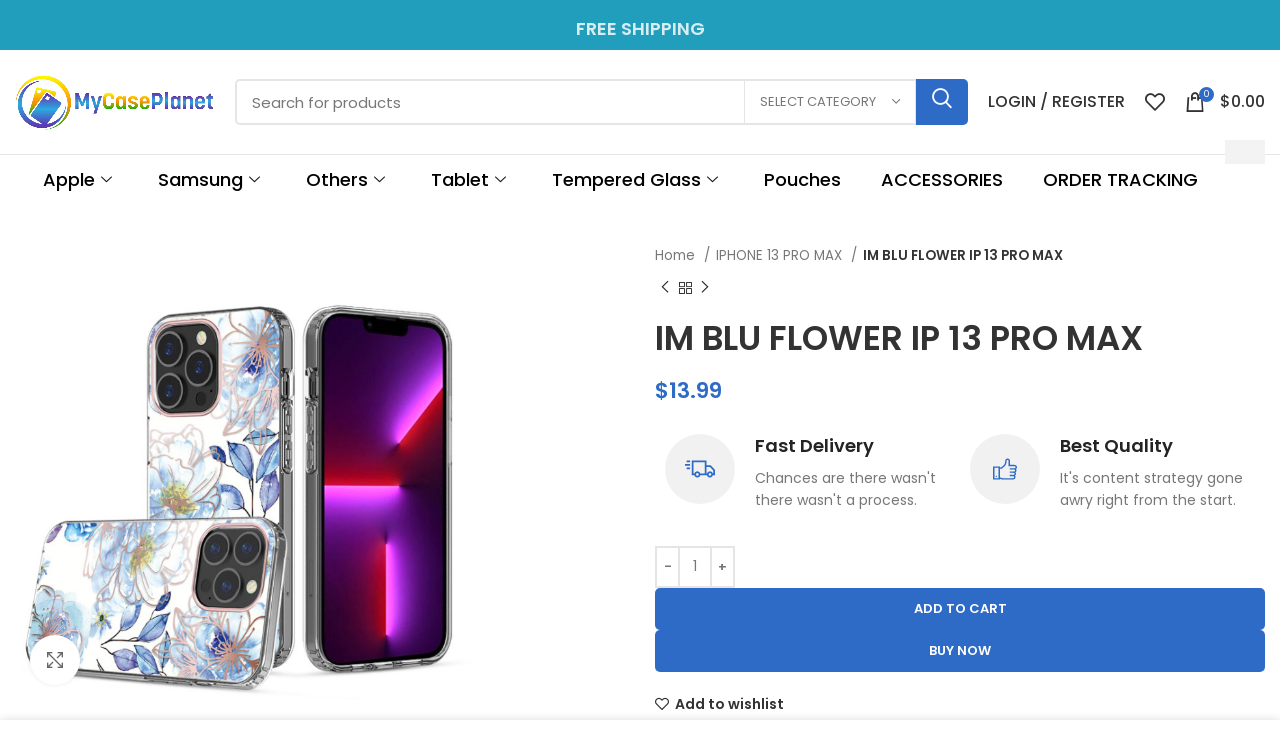

--- FILE ---
content_type: text/css
request_url: https://mycaseplanet.ca/wp-content/cache/autoptimize/css/autoptimize_single_d7b5ddae5a210b02269cb9bc89c11823.css?ver=1769050876
body_size: 1588
content:
.elementor-14019 .elementor-element.elementor-element-daaeb3:not(.elementor-motion-effects-element-type-background),.elementor-14019 .elementor-element.elementor-element-daaeb3>.elementor-motion-effects-container>.elementor-motion-effects-layer{background-color:#2e6bc6}.elementor-14019 .elementor-element.elementor-element-daaeb3>.elementor-container{max-width:1470px}.elementor-14019 .elementor-element.elementor-element-daaeb3{transition:background .3s,border .3s,border-radius .3s,box-shadow .3s;margin:5% 0 0;padding:2% 0}.elementor-14019 .elementor-element.elementor-element-daaeb3>.elementor-background-overlay{transition:background .3s,border-radius .3s,opacity .3s}.elementor-14019 .elementor-element.elementor-element-660afdf>.elementor-element-populated{padding:0}.elementor-14019 .elementor-element.elementor-element-50ac12bb{margin:0}.elementor-bc-flex-widget .elementor-14019 .elementor-element.elementor-element-54704914.elementor-column .elementor-widget-wrap{align-items:center}.elementor-14019 .elementor-element.elementor-element-54704914.elementor-column.elementor-element[data-element_type="column"]>.elementor-widget-wrap.elementor-element-populated{align-content:center;align-items:center}.elementor-14019 .elementor-element.elementor-element-2ce226f .elementor-heading-title{font-family:"Montserrat",Sans-serif;font-size:24px;font-weight:600;color:#fff}.elementor-bc-flex-widget .elementor-14019 .elementor-element.elementor-element-233f8f59.elementor-column .elementor-widget-wrap{align-items:center}.elementor-14019 .elementor-element.elementor-element-233f8f59.elementor-column.elementor-element[data-element_type="column"]>.elementor-widget-wrap.elementor-element-populated{align-content:center;align-items:center}.elementor-14019 .elementor-element.elementor-element-546aa0ca .elementor-button-content-wrapper{flex-direction:row-reverse}.elementor-14019 .elementor-element.elementor-element-546aa0ca .elementor-button span{gap:10px}.elementor-14019 .elementor-element.elementor-element-546aa0ca .elementor-field-group{padding-right:calc( 20px/2 );padding-left:calc( 20px/2 );margin-bottom:10px}.elementor-14019 .elementor-element.elementor-element-546aa0ca .elementor-form-fields-wrapper{margin-left:calc( -20px/2 );margin-right:calc( -20px/2 );margin-bottom:-10px}.elementor-14019 .elementor-element.elementor-element-546aa0ca .elementor-field-group.recaptcha_v3-bottomleft,.elementor-14019 .elementor-element.elementor-element-546aa0ca .elementor-field-group.recaptcha_v3-bottomright{margin-bottom:0}.elementor-14019 .elementor-element.elementor-element-546aa0ca .elementor-field-type-html{padding-bottom:0}.elementor-14019 .elementor-element.elementor-element-546aa0ca .elementor-field-group .elementor-field{color:#353535}.elementor-14019 .elementor-element.elementor-element-546aa0ca .elementor-field-group .elementor-field,.elementor-14019 .elementor-element.elementor-element-546aa0ca .elementor-field-subgroup label{font-family:"Montserrat",Sans-serif;font-size:16px;font-weight:300}.elementor-14019 .elementor-element.elementor-element-546aa0ca .elementor-field-group .elementor-field:not(.elementor-select-wrapper){background-color:#fff;border-color:#d8d8d8;border-radius:30px}.elementor-14019 .elementor-element.elementor-element-546aa0ca .elementor-field-group .elementor-select-wrapper select{background-color:#fff;border-color:#d8d8d8;border-radius:30px}.elementor-14019 .elementor-element.elementor-element-546aa0ca .elementor-field-group .elementor-select-wrapper:before{color:#d8d8d8}.elementor-14019 .elementor-element.elementor-element-546aa0ca .elementor-button{font-family:"Montserrat",Sans-serif;font-size:15px;font-weight:500;text-transform:capitalize;border-radius:30px;padding:0}.elementor-14019 .elementor-element.elementor-element-546aa0ca .e-form__buttons__wrapper__button-next{background-color:#fff;color:#000}.elementor-14019 .elementor-element.elementor-element-546aa0ca .elementor-button[type=submit]{background-color:#fff;color:#000}.elementor-14019 .elementor-element.elementor-element-546aa0ca .elementor-button[type=submit] svg *{fill:#000}.elementor-14019 .elementor-element.elementor-element-546aa0ca .e-form__buttons__wrapper__button-previous{color:#fff}.elementor-14019 .elementor-element.elementor-element-546aa0ca .e-form__buttons__wrapper__button-next:hover{background-color:#00dafc;color:#fff}.elementor-14019 .elementor-element.elementor-element-546aa0ca .elementor-button[type=submit]:hover{background-color:#00dafc;color:#fff}.elementor-14019 .elementor-element.elementor-element-546aa0ca .elementor-button[type=submit]:hover svg *{fill:#fff}.elementor-14019 .elementor-element.elementor-element-546aa0ca .e-form__buttons__wrapper__button-previous:hover{color:#fff}.elementor-14019 .elementor-element.elementor-element-546aa0ca{--e-form-steps-indicators-spacing:20px;--e-form-steps-indicator-padding:30px;--e-form-steps-indicator-inactive-secondary-color:#fff;--e-form-steps-indicator-active-secondary-color:#fff;--e-form-steps-indicator-completed-secondary-color:#fff;--e-form-steps-divider-width:1px;--e-form-steps-divider-gap:10px}.elementor-14019 .elementor-element.elementor-element-ba3c198>.elementor-container>.elementor-column>.elementor-widget-wrap{align-content:flex-start;align-items:flex-start}.elementor-14019 .elementor-element.elementor-element-ba3c198:not(.elementor-motion-effects-element-type-background),.elementor-14019 .elementor-element.elementor-element-ba3c198>.elementor-motion-effects-container>.elementor-motion-effects-layer{background-color:#fff}.elementor-14019 .elementor-element.elementor-element-ba3c198{border-style:solid;border-width:0 0 1px;border-color:rgba(255,255,255,.1);transition:background .3s,border .3s,border-radius .3s,box-shadow .3s;padding:25px 15px 0}.elementor-14019 .elementor-element.elementor-element-ba3c198>.elementor-background-overlay{transition:background .3s,border-radius .3s,opacity .3s}.elementor-14019 .elementor-element.elementor-element-c852c8d>.elementor-element-populated{margin:0 0 30px;--e-column-margin-right:0px;--e-column-margin-left:0px}.elementor-14019 .elementor-element.elementor-element-762cb33{text-align:start}.elementor-14019 .elementor-element.elementor-element-762cb33 img{width:70%}.elementor-14019 .elementor-element.elementor-element-7cdacfb .elementor-icon-box-wrapper{align-items:start;gap:26px}.elementor-14019 .elementor-element.elementor-element-7cdacfb .elementor-icon-box-title{margin-block-end:0px;color:#000}.elementor-14019 .elementor-element.elementor-element-7cdacfb.elementor-view-stacked .elementor-icon{background-color:#000}.elementor-14019 .elementor-element.elementor-element-7cdacfb.elementor-view-framed .elementor-icon,.elementor-14019 .elementor-element.elementor-element-7cdacfb.elementor-view-default .elementor-icon{fill:#000;color:#000;border-color:#000}.elementor-14019 .elementor-element.elementor-element-7cdacfb .elementor-icon-box-title,.elementor-14019 .elementor-element.elementor-element-7cdacfb .elementor-icon-box-title a{font-family:"Montserrat",Sans-serif;font-size:16px;font-weight:500}.elementor-14019 .elementor-element.elementor-element-7cdacfb .elementor-icon-box-description{font-family:"Montserrat",Sans-serif;font-size:22px;font-weight:600;color:#000}.elementor-14019 .elementor-element.elementor-element-374b235>.elementor-widget-container{margin:-4% 0 0 17%}.elementor-14019 .elementor-element.elementor-element-374b235{color:#000}.elementor-14019 .elementor-element.elementor-element-6c5953b4>.elementor-element-populated{margin:0 0 30px;--e-column-margin-right:0px;--e-column-margin-left:0px}.elementor-14019 .elementor-element.elementor-element-b5d8093 .elementor-heading-title{font-family:"Montserrat",Sans-serif;font-size:16px;font-weight:600;color:#000}.elementor-14019 .elementor-element.elementor-element-d534d99 .elementor-icon-list-items:not(.elementor-inline-items) .elementor-icon-list-item:not(:last-child){padding-block-end:calc(6px/2)}.elementor-14019 .elementor-element.elementor-element-d534d99 .elementor-icon-list-items:not(.elementor-inline-items) .elementor-icon-list-item:not(:first-child){margin-block-start:calc(6px/2)}.elementor-14019 .elementor-element.elementor-element-d534d99 .elementor-icon-list-items.elementor-inline-items .elementor-icon-list-item{margin-inline:calc(6px/2)}.elementor-14019 .elementor-element.elementor-element-d534d99 .elementor-icon-list-items.elementor-inline-items{margin-inline:calc(-6px/2)}.elementor-14019 .elementor-element.elementor-element-d534d99 .elementor-icon-list-items.elementor-inline-items .elementor-icon-list-item:after{inset-inline-end:calc(-6px/2)}.elementor-14019 .elementor-element.elementor-element-d534d99 .elementor-icon-list-icon i{transition:color .3s}.elementor-14019 .elementor-element.elementor-element-d534d99 .elementor-icon-list-icon svg{transition:fill .3s}.elementor-14019 .elementor-element.elementor-element-d534d99{--e-icon-list-icon-size:14px;--icon-vertical-offset:0px}.elementor-14019 .elementor-element.elementor-element-d534d99 .elementor-icon-list-item>.elementor-icon-list-text,.elementor-14019 .elementor-element.elementor-element-d534d99 .elementor-icon-list-item>a{font-family:"Montserrat",Sans-serif;font-size:16px;font-weight:400}.elementor-14019 .elementor-element.elementor-element-d534d99 .elementor-icon-list-text{color:#000;transition:color .3s}.elementor-bc-flex-widget .elementor-14019 .elementor-element.elementor-element-e0240af.elementor-column .elementor-widget-wrap{align-items:center}.elementor-14019 .elementor-element.elementor-element-e0240af.elementor-column.elementor-element[data-element_type="column"]>.elementor-widget-wrap.elementor-element-populated{align-content:center;align-items:center}.elementor-bc-flex-widget .elementor-14019 .elementor-element.elementor-element-a6bbc61.elementor-column .elementor-widget-wrap{align-items:center}.elementor-14019 .elementor-element.elementor-element-a6bbc61.elementor-column.elementor-element[data-element_type="column"]>.elementor-widget-wrap.elementor-element-populated{align-content:center;align-items:center}.elementor-14019 .elementor-element.elementor-element-34515ed{text-align:start}.elementor-14019 .elementor-element.elementor-element-5f03d8b>.elementor-element-populated{margin:0 0 30px;--e-column-margin-right:0px;--e-column-margin-left:0px}.elementor-14019 .elementor-element.elementor-element-8b08bd4 .elementor-heading-title{font-family:"Montserrat",Sans-serif;font-size:16px;font-weight:600;color:#000}.elementor-14019 .elementor-element.elementor-element-1d5e259 .elementor-icon-list-items:not(.elementor-inline-items) .elementor-icon-list-item:not(:last-child){padding-block-end:calc(6px/2)}.elementor-14019 .elementor-element.elementor-element-1d5e259 .elementor-icon-list-items:not(.elementor-inline-items) .elementor-icon-list-item:not(:first-child){margin-block-start:calc(6px/2)}.elementor-14019 .elementor-element.elementor-element-1d5e259 .elementor-icon-list-items.elementor-inline-items .elementor-icon-list-item{margin-inline:calc(6px/2)}.elementor-14019 .elementor-element.elementor-element-1d5e259 .elementor-icon-list-items.elementor-inline-items{margin-inline:calc(-6px/2)}.elementor-14019 .elementor-element.elementor-element-1d5e259 .elementor-icon-list-items.elementor-inline-items .elementor-icon-list-item:after{inset-inline-end:calc(-6px/2)}.elementor-14019 .elementor-element.elementor-element-1d5e259 .elementor-icon-list-icon i{transition:color .3s}.elementor-14019 .elementor-element.elementor-element-1d5e259 .elementor-icon-list-icon svg{transition:fill .3s}.elementor-14019 .elementor-element.elementor-element-1d5e259{--e-icon-list-icon-size:14px;--icon-vertical-offset:0px}.elementor-14019 .elementor-element.elementor-element-1d5e259 .elementor-icon-list-item>.elementor-icon-list-text,.elementor-14019 .elementor-element.elementor-element-1d5e259 .elementor-icon-list-item>a{font-family:"Montserrat",Sans-serif;font-size:16px;font-weight:400}.elementor-14019 .elementor-element.elementor-element-1d5e259 .elementor-icon-list-text{color:#000;transition:color .3s}.elementor-14019 .elementor-element.elementor-element-6dcaecd>.elementor-element-populated{margin:0 0 30px;--e-column-margin-right:0px;--e-column-margin-left:0px}.elementor-14019 .elementor-element.elementor-element-a5fb57a .elementor-heading-title{font-family:"Montserrat",Sans-serif;font-size:16px;font-weight:600;color:#000}.elementor-14019 .elementor-element.elementor-element-3b982fe .elementor-icon-list-items:not(.elementor-inline-items) .elementor-icon-list-item:not(:last-child){padding-block-end:calc(6px/2)}.elementor-14019 .elementor-element.elementor-element-3b982fe .elementor-icon-list-items:not(.elementor-inline-items) .elementor-icon-list-item:not(:first-child){margin-block-start:calc(6px/2)}.elementor-14019 .elementor-element.elementor-element-3b982fe .elementor-icon-list-items.elementor-inline-items .elementor-icon-list-item{margin-inline:calc(6px/2)}.elementor-14019 .elementor-element.elementor-element-3b982fe .elementor-icon-list-items.elementor-inline-items{margin-inline:calc(-6px/2)}.elementor-14019 .elementor-element.elementor-element-3b982fe .elementor-icon-list-items.elementor-inline-items .elementor-icon-list-item:after{inset-inline-end:calc(-6px/2)}.elementor-14019 .elementor-element.elementor-element-3b982fe .elementor-icon-list-icon i{transition:color .3s}.elementor-14019 .elementor-element.elementor-element-3b982fe .elementor-icon-list-icon svg{transition:fill .3s}.elementor-14019 .elementor-element.elementor-element-3b982fe{--e-icon-list-icon-size:14px;--icon-vertical-offset:0px}.elementor-14019 .elementor-element.elementor-element-3b982fe .elementor-icon-list-item>.elementor-icon-list-text,.elementor-14019 .elementor-element.elementor-element-3b982fe .elementor-icon-list-item>a{font-family:"Montserrat",Sans-serif;font-size:16px;font-weight:400}.elementor-14019 .elementor-element.elementor-element-3b982fe .elementor-icon-list-text{color:#000;transition:color .3s}.elementor-14019 .elementor-element.elementor-element-6972af7>.elementor-container{max-width:1546px}.elementor-14019 .elementor-element.elementor-element-6972af7{border-style:solid;border-width:1px 0 0;border-color:#d2d2d2;transition:background .3s,border .3s,border-radius .3s,box-shadow .3s}.elementor-14019 .elementor-element.elementor-element-6972af7>.elementor-background-overlay{transition:background .3s,border-radius .3s,opacity .3s}.elementor-bc-flex-widget .elementor-14019 .elementor-element.elementor-element-e3c7488.elementor-column .elementor-widget-wrap{align-items:center}.elementor-14019 .elementor-element.elementor-element-e3c7488.elementor-column.elementor-element[data-element_type="column"]>.elementor-widget-wrap.elementor-element-populated{align-content:center;align-items:center}.elementor-14019 .elementor-element.elementor-element-8c5d437>.elementor-widget-container{margin:0}.elementor-14019 .elementor-element.elementor-element-8c5d437{text-align:start;font-family:"Montserrat",Sans-serif;font-size:16px;font-weight:400;color:#000}.elementor-bc-flex-widget .elementor-14019 .elementor-element.elementor-element-fddaf4c.elementor-column .elementor-widget-wrap{align-items:center}.elementor-14019 .elementor-element.elementor-element-fddaf4c.elementor-column.elementor-element[data-element_type="column"]>.elementor-widget-wrap.elementor-element-populated{align-content:center;align-items:center}.elementor-14019 .elementor-element.elementor-element-5947352{text-align:start}.elementor-14019 .elementor-element.elementor-element-5947352 img{width:100%}.elementor-14019 .elementor-element.elementor-element-3788294{text-align:start}.elementor-14019 .elementor-element.elementor-element-3788294 img{width:100%}.elementor-bc-flex-widget .elementor-14019 .elementor-element.elementor-element-01852c6.elementor-column .elementor-widget-wrap{align-items:center}.elementor-14019 .elementor-element.elementor-element-01852c6.elementor-column.elementor-element[data-element_type="column"]>.elementor-widget-wrap.elementor-element-populated{align-content:center;align-items:center}.elementor-14019 .elementor-element.elementor-element-a83b57d{text-align:start}.elementor-14019 .elementor-element.elementor-element-a83b57d img{width:100%}.elementor-theme-builder-content-area{height:400px}.elementor-location-header:before,.elementor-location-footer:before{content:"";display:table;clear:both}@media(max-width:1024px){.elementor-14019 .elementor-element.elementor-element-daaeb3{margin:5% 0;padding:0 5%}.elementor-14019 .elementor-element.elementor-element-233f8f59>.elementor-element-populated{margin:4% 0;--e-column-margin-right:0%;--e-column-margin-left:0%;padding:0}.elementor-14019 .elementor-element.elementor-element-546aa0ca .elementor-field-group .elementor-field,.elementor-14019 .elementor-element.elementor-element-546aa0ca .elementor-field-subgroup label{font-size:14px}}@media(max-width:767px){.elementor-14019 .elementor-element.elementor-element-daaeb3{margin:15% 0;padding:7% 4% 10%}.elementor-14019 .elementor-element.elementor-element-2ce226f{text-align:center}.elementor-14019 .elementor-element.elementor-element-233f8f59>.elementor-element-populated{margin:10% 0 0;--e-column-margin-right:0%;--e-column-margin-left:0%}.elementor-14019 .elementor-element.elementor-element-ba3c198{padding:8%}.elementor-14019 .elementor-element.elementor-element-c852c8d{width:100%}.elementor-14019 .elementor-element.elementor-element-762cb33 img{width:59%}.elementor-14019 .elementor-element.elementor-element-6c5953b4{width:100%}.elementor-14019 .elementor-element.elementor-element-e1dbb59{text-align:start}.elementor-14019 .elementor-element.elementor-element-e1dbb59 img{width:68%}.elementor-14019 .elementor-element.elementor-element-e0240af{width:20%}.elementor-14019 .elementor-element.elementor-element-9932285{text-align:start}.elementor-14019 .elementor-element.elementor-element-9932285 img{width:100%}.elementor-14019 .elementor-element.elementor-element-a6bbc61{width:50%}.elementor-14019 .elementor-element.elementor-element-5f03d8b{width:100%}.elementor-14019 .elementor-element.elementor-element-6dcaecd{width:100%}.elementor-14019 .elementor-element.elementor-element-8c5d437>.elementor-widget-container{margin:0;padding:0}.elementor-14019 .elementor-element.elementor-element-8c5d437{text-align:center;font-size:14px}.elementor-14019 .elementor-element.elementor-element-fddaf4c>.elementor-element-populated{margin:10px 0 0;--e-column-margin-right:0px;--e-column-margin-left:0px;padding:0}.elementor-14019 .elementor-element.elementor-element-915e0c0{padding:6%}.elementor-14019 .elementor-element.elementor-element-581aace{width:100%}.elementor-14019 .elementor-element.elementor-element-5947352{text-align:start}.elementor-14019 .elementor-element.elementor-element-5947352 img{width:30%}.elementor-14019 .elementor-element.elementor-element-bd5a507{width:100%}.elementor-14019 .elementor-element.elementor-element-3788294{text-align:start}.elementor-14019 .elementor-element.elementor-element-3788294 img{width:44%}.elementor-14019 .elementor-element.elementor-element-01852c6{width:100%}.elementor-14019 .elementor-element.elementor-element-a83b57d{text-align:start}.elementor-14019 .elementor-element.elementor-element-a83b57d img{width:45%}}@media(min-width:768px){.elementor-14019 .elementor-element.elementor-element-54704914{width:35%}.elementor-14019 .elementor-element.elementor-element-233f8f59{width:65%}.elementor-14019 .elementor-element.elementor-element-c852c8d{width:33.599%}.elementor-14019 .elementor-element.elementor-element-6c5953b4{width:25.547%}.elementor-14019 .elementor-element.elementor-element-348529d{width:40.507%}.elementor-14019 .elementor-element.elementor-element-e0240af{width:18.093%}.elementor-14019 .elementor-element.elementor-element-a6bbc61{width:40.732%}.elementor-14019 .elementor-element.elementor-element-5f03d8b{width:27.491%}.elementor-14019 .elementor-element.elementor-element-6dcaecd{width:13.226%}.elementor-14019 .elementor-element.elementor-element-e3c7488{width:50.139%}.elementor-14019 .elementor-element.elementor-element-fddaf4c{width:49.861%}.elementor-14019 .elementor-element.elementor-element-581aace{width:21.915%}.elementor-14019 .elementor-element.elementor-element-bd5a507{width:28.085%}}@media(max-width:1024px) and (min-width:768px){.elementor-14019 .elementor-element.elementor-element-54704914{width:100%}.elementor-14019 .elementor-element.elementor-element-233f8f59{width:100%}.elementor-14019 .elementor-element.elementor-element-c852c8d{width:50%}.elementor-14019 .elementor-element.elementor-element-6c5953b4{width:50%}.elementor-14019 .elementor-element.elementor-element-5f03d8b{width:50%}.elementor-14019 .elementor-element.elementor-element-6dcaecd{width:50%}}

--- FILE ---
content_type: text/css
request_url: https://mycaseplanet.ca/wp-content/cache/autoptimize/css/autoptimize_single_f768509950c3486e0730149eda63f4a8.css?ver=1769050887
body_size: -108
content:
.elementor-13515 .elementor-element.elementor-element-557298f8 .info-box-title{font-size:18px}.elementor-13515 .elementor-element.elementor-element-5866bf6c .info-box-title{font-size:18px}

--- FILE ---
content_type: text/css
request_url: https://mycaseplanet.ca/wp-content/cache/autoptimize/css/autoptimize_single_2ceb30e1718ec6c42c623f410ae27883.css?ver=1769050877
body_size: 374
content:
.elementor-19256 .elementor-element.elementor-element-10bfb2d9:not(.elementor-motion-effects-element-type-background),.elementor-19256 .elementor-element.elementor-element-10bfb2d9>.elementor-motion-effects-container>.elementor-motion-effects-layer{background-color:#FFFFFF00}.elementor-19256 .elementor-element.elementor-element-10bfb2d9{border-style:solid;border-width:1px 0;border-color:#E3E0E000;transition:background .3s,border .3s,border-radius .3s,box-shadow .3s;margin:0;padding:0;z-index:0}.elementor-19256 .elementor-element.elementor-element-10bfb2d9>.elementor-background-overlay{transition:background .3s,border-radius .3s,opacity .3s}.elementor-19256 .elementor-element.elementor-element-36867a13{z-index:0}.elementor-19256 .elementor-element.elementor-element-36867a13 .elementskit-menu-container{height:80px;border-radius:0}.elementor-19256 .elementor-element.elementor-element-36867a13 .elementskit-navbar-nav>li>a{font-family:"Poppins",Sans-serif;font-size:18px;color:#000;padding:0 20px}.elementor-19256 .elementor-element.elementor-element-36867a13 .elementskit-navbar-nav>li>a:hover{color:#707070}.elementor-19256 .elementor-element.elementor-element-36867a13 .elementskit-navbar-nav>li>a:focus{color:#707070}.elementor-19256 .elementor-element.elementor-element-36867a13 .elementskit-navbar-nav>li>a:active{color:#707070}.elementor-19256 .elementor-element.elementor-element-36867a13 .elementskit-navbar-nav>li:hover>a{color:#707070}.elementor-19256 .elementor-element.elementor-element-36867a13 .elementskit-navbar-nav>li:hover>a .elementskit-submenu-indicator{color:#707070}.elementor-19256 .elementor-element.elementor-element-36867a13 .elementskit-navbar-nav>li>a:hover .elementskit-submenu-indicator{color:#707070}.elementor-19256 .elementor-element.elementor-element-36867a13 .elementskit-navbar-nav>li>a:focus .elementskit-submenu-indicator{color:#707070}.elementor-19256 .elementor-element.elementor-element-36867a13 .elementskit-navbar-nav>li>a:active .elementskit-submenu-indicator{color:#707070}.elementor-19256 .elementor-element.elementor-element-36867a13 .elementskit-navbar-nav>li.current-menu-item>a{color:#707070}.elementor-19256 .elementor-element.elementor-element-36867a13 .elementskit-navbar-nav>li.current-menu-ancestor>a{color:#707070}.elementor-19256 .elementor-element.elementor-element-36867a13 .elementskit-navbar-nav>li.current-menu-ancestor>a .elementskit-submenu-indicator{color:#707070}.elementor-19256 .elementor-element.elementor-element-36867a13 .elementskit-navbar-nav>li>a .elementskit-submenu-indicator{color:#101010;fill:#101010}.elementor-19256 .elementor-element.elementor-element-36867a13 .elementskit-navbar-nav>li>a .ekit-submenu-indicator-icon{color:#101010;fill:#101010}.elementor-19256 .elementor-element.elementor-element-36867a13 .elementskit-navbar-nav .elementskit-submenu-panel>li>a{padding:15px;color:#000}.elementor-19256 .elementor-element.elementor-element-36867a13 .elementskit-navbar-nav .elementskit-submenu-panel>li>a:hover{color:#707070}.elementor-19256 .elementor-element.elementor-element-36867a13 .elementskit-navbar-nav .elementskit-submenu-panel>li>a:focus{color:#707070}.elementor-19256 .elementor-element.elementor-element-36867a13 .elementskit-navbar-nav .elementskit-submenu-panel>li>a:active{color:#707070}.elementor-19256 .elementor-element.elementor-element-36867a13 .elementskit-navbar-nav .elementskit-submenu-panel>li:hover>a{color:#707070}.elementor-19256 .elementor-element.elementor-element-36867a13 .elementskit-navbar-nav .elementskit-submenu-panel>li.current-menu-item>a{color:#707070 !important}.elementor-19256 .elementor-element.elementor-element-36867a13 .elementskit-submenu-panel{padding:15px 0}.elementor-19256 .elementor-element.elementor-element-36867a13 .elementskit-navbar-nav .elementskit-submenu-panel{border-radius:0;min-width:220px}.elementor-19256 .elementor-element.elementor-element-36867a13 .elementskit-menu-hamburger{float:right;border-style:solid}.elementor-19256 .elementor-element.elementor-element-36867a13 .elementskit-menu-hamburger .elementskit-menu-hamburger-icon{background-color:rgba(0,0,0,.5)}.elementor-19256 .elementor-element.elementor-element-36867a13 .elementskit-menu-hamburger>.ekit-menu-icon{color:rgba(0,0,0,.5)}.elementor-19256 .elementor-element.elementor-element-36867a13 .elementskit-menu-hamburger:hover .elementskit-menu-hamburger-icon{background-color:rgba(0,0,0,.5)}.elementor-19256 .elementor-element.elementor-element-36867a13 .elementskit-menu-hamburger:hover>.ekit-menu-icon{color:rgba(0,0,0,.5)}.elementor-19256 .elementor-element.elementor-element-36867a13 .elementskit-menu-close{color:#33333300}.elementor-19256 .elementor-element.elementor-element-36867a13 .elementskit-menu-close:hover{color:rgba(0,0,0,.5)}@media(max-width:1024px){.elementor-19256 .elementor-element.elementor-element-36867a13 .elementskit-nav-identity-panel{padding:10px 0}.elementor-19256 .elementor-element.elementor-element-36867a13 .elementskit-menu-container{max-width:350px;border-radius:0}.elementor-19256 .elementor-element.elementor-element-36867a13 .elementskit-navbar-nav>li>a{color:#000;padding:10px 15px}.elementor-19256 .elementor-element.elementor-element-36867a13 .elementskit-navbar-nav .elementskit-submenu-panel>li>a{padding:15px}.elementor-19256 .elementor-element.elementor-element-36867a13 .elementskit-navbar-nav .elementskit-submenu-panel{border-radius:0}.elementor-19256 .elementor-element.elementor-element-36867a13 .elementskit-menu-hamburger{padding:8px;width:45px;border-radius:3px}.elementor-19256 .elementor-element.elementor-element-36867a13 .elementskit-menu-close{padding:8px;margin:12px;width:45px;border-radius:3px}.elementor-19256 .elementor-element.elementor-element-36867a13 .elementskit-nav-logo>img{max-width:160px;max-height:60px}.elementor-19256 .elementor-element.elementor-element-36867a13 .elementskit-nav-logo{margin:5px 0;padding:5px}}@media(max-width:767px){.elementor-19256 .elementor-element.elementor-element-36867a13 .elementskit-menu-hamburger{float:right;border-width:2px}.elementor-19256 .elementor-element.elementor-element-36867a13 .elementskit-nav-logo>img{max-width:115px;max-height:50px}}.elementor-sticky--effects{background:#ffffff!important}.elementor-sticky--effects .sticky-menu-items ul li a{transition:.5s all ease-in-out}.elementor-sticky--effects{transition:.5s all ease-in-out}

--- FILE ---
content_type: text/css
request_url: https://mycaseplanet.ca/wp-content/cache/autoptimize/css/autoptimize_single_9ff749a5adaa514d4dcf002cadb080df.css?ver=1769050877
body_size: 93
content:
.elementor-19261 .elementor-element.elementor-element-9d95257:not(.elementor-motion-effects-element-type-background),.elementor-19261 .elementor-element.elementor-element-9d95257>.elementor-motion-effects-container>.elementor-motion-effects-layer{background-color:#fff}.elementor-19261 .elementor-element.elementor-element-9d95257>.elementor-container{max-width:500px}.elementor-19261 .elementor-element.elementor-element-9d95257{transition:background .3s,border .3s,border-radius .3s,box-shadow .3s;margin:0;padding:1% 5%;z-index:100}.elementor-19261 .elementor-element.elementor-element-9d95257>.elementor-background-overlay{transition:background .3s,border-radius .3s,opacity .3s}.elementor-19261 .elementor-element.elementor-element-5e03893f .elementor-icon-list-items:not(.elementor-inline-items) .elementor-icon-list-item:not(:last-child){padding-block-end:calc(5px/2)}.elementor-19261 .elementor-element.elementor-element-5e03893f .elementor-icon-list-items:not(.elementor-inline-items) .elementor-icon-list-item:not(:first-child){margin-block-start:calc(5px/2)}.elementor-19261 .elementor-element.elementor-element-5e03893f .elementor-icon-list-items.elementor-inline-items .elementor-icon-list-item{margin-inline:calc(5px/2)}.elementor-19261 .elementor-element.elementor-element-5e03893f .elementor-icon-list-items.elementor-inline-items{margin-inline:calc(-5px/2)}.elementor-19261 .elementor-element.elementor-element-5e03893f .elementor-icon-list-items.elementor-inline-items .elementor-icon-list-item:after{inset-inline-end:calc(-5px/2)}.elementor-19261 .elementor-element.elementor-element-5e03893f .elementor-icon-list-icon i{transition:color .3s}.elementor-19261 .elementor-element.elementor-element-5e03893f .elementor-icon-list-icon svg{transition:fill .3s}.elementor-19261 .elementor-element.elementor-element-5e03893f{--e-icon-list-icon-size:14px;--icon-vertical-offset:0px}.elementor-19261 .elementor-element.elementor-element-5e03893f .elementor-icon-list-item>.elementor-icon-list-text,.elementor-19261 .elementor-element.elementor-element-5e03893f .elementor-icon-list-item>a{font-family:"Montserrat",Sans-serif}.elementor-19261 .elementor-element.elementor-element-5e03893f .elementor-icon-list-text{color:#000;transition:color .3s}.elementor-19261 .elementor-element.elementor-element-5e03893f .elementor-icon-list-item:hover .elementor-icon-list-text{color:#2e6bc6}.elementor-19261 .elementor-element.elementor-element-8896878>.elementor-widget-wrap>.elementor-widget:not(.elementor-widget__width-auto):not(.elementor-widget__width-initial):not(:last-child):not(.elementor-absolute){margin-block-end:300px}.elementor-19261 .elementor-element.elementor-element-e82bb86 .elementor-icon-list-items:not(.elementor-inline-items) .elementor-icon-list-item:not(:last-child){padding-block-end:calc(5px/2)}.elementor-19261 .elementor-element.elementor-element-e82bb86 .elementor-icon-list-items:not(.elementor-inline-items) .elementor-icon-list-item:not(:first-child){margin-block-start:calc(5px/2)}.elementor-19261 .elementor-element.elementor-element-e82bb86 .elementor-icon-list-items.elementor-inline-items .elementor-icon-list-item{margin-inline:calc(5px/2)}.elementor-19261 .elementor-element.elementor-element-e82bb86 .elementor-icon-list-items.elementor-inline-items{margin-inline:calc(-5px/2)}.elementor-19261 .elementor-element.elementor-element-e82bb86 .elementor-icon-list-items.elementor-inline-items .elementor-icon-list-item:after{inset-inline-end:calc(-5px/2)}.elementor-19261 .elementor-element.elementor-element-e82bb86 .elementor-icon-list-icon i{transition:color .3s}.elementor-19261 .elementor-element.elementor-element-e82bb86 .elementor-icon-list-icon svg{transition:fill .3s}.elementor-19261 .elementor-element.elementor-element-e82bb86{--e-icon-list-icon-size:14px;--icon-vertical-offset:0px}.elementor-19261 .elementor-element.elementor-element-e82bb86 .elementor-icon-list-item>.elementor-icon-list-text,.elementor-19261 .elementor-element.elementor-element-e82bb86 .elementor-icon-list-item>a{font-family:"Montserrat",Sans-serif}.elementor-19261 .elementor-element.elementor-element-e82bb86 .elementor-icon-list-text{color:#000;transition:color .3s}.elementor-19261 .elementor-element.elementor-element-e82bb86 .elementor-icon-list-item:hover .elementor-icon-list-text{color:#2e6bc6}

--- FILE ---
content_type: text/css
request_url: https://mycaseplanet.ca/wp-content/cache/autoptimize/css/autoptimize_single_38e4573d9384a80761be41019eded2f1.css?ver=1769050877
body_size: 361
content:
.elementor-19398 .elementor-element.elementor-element-6dfbe6df:not(.elementor-motion-effects-element-type-background),.elementor-19398 .elementor-element.elementor-element-6dfbe6df>.elementor-motion-effects-container>.elementor-motion-effects-layer{background-color:#fff}.elementor-19398 .elementor-element.elementor-element-6dfbe6df>.elementor-container{max-width:1449px}.elementor-19398 .elementor-element.elementor-element-6dfbe6df{transition:background .3s,border .3s,border-radius .3s,box-shadow .3s;margin:0;padding:1% 5%;z-index:100}.elementor-19398 .elementor-element.elementor-element-6dfbe6df>.elementor-background-overlay{transition:background .3s,border-radius .3s,opacity .3s}.elementor-19398 .elementor-element.elementor-element-fea5380 .elementor-heading-title{font-size:16px}.elementor-19398 .elementor-element.elementor-element-c9ac63e .elementor-icon-list-items:not(.elementor-inline-items) .elementor-icon-list-item:not(:last-child){padding-block-end:calc(5px/2)}.elementor-19398 .elementor-element.elementor-element-c9ac63e .elementor-icon-list-items:not(.elementor-inline-items) .elementor-icon-list-item:not(:first-child){margin-block-start:calc(5px/2)}.elementor-19398 .elementor-element.elementor-element-c9ac63e .elementor-icon-list-items.elementor-inline-items .elementor-icon-list-item{margin-inline:calc(5px/2)}.elementor-19398 .elementor-element.elementor-element-c9ac63e .elementor-icon-list-items.elementor-inline-items{margin-inline:calc(-5px/2)}.elementor-19398 .elementor-element.elementor-element-c9ac63e .elementor-icon-list-items.elementor-inline-items .elementor-icon-list-item:after{inset-inline-end:calc(-5px/2)}.elementor-19398 .elementor-element.elementor-element-c9ac63e .elementor-icon-list-icon i{transition:color .3s}.elementor-19398 .elementor-element.elementor-element-c9ac63e .elementor-icon-list-icon svg{transition:fill .3s}.elementor-19398 .elementor-element.elementor-element-c9ac63e{--e-icon-list-icon-size:14px;--icon-vertical-offset:0px}.elementor-19398 .elementor-element.elementor-element-c9ac63e .elementor-icon-list-item>.elementor-icon-list-text,.elementor-19398 .elementor-element.elementor-element-c9ac63e .elementor-icon-list-item>a{font-family:"Montserrat",Sans-serif}.elementor-19398 .elementor-element.elementor-element-c9ac63e .elementor-icon-list-text{color:#000;transition:color .3s}.elementor-19398 .elementor-element.elementor-element-c9ac63e .elementor-icon-list-item:hover .elementor-icon-list-text{color:#2e6bc6}.elementor-19398 .elementor-element.elementor-element-7f4b8e0 .elementor-heading-title{font-size:16px}.elementor-19398 .elementor-element.elementor-element-1adf51c>.elementor-widget-container{margin:-14px 0 0}.elementor-19398 .elementor-element.elementor-element-1adf51c .elementor-icon-list-items:not(.elementor-inline-items) .elementor-icon-list-item:not(:last-child){padding-block-end:calc(5px/2)}.elementor-19398 .elementor-element.elementor-element-1adf51c .elementor-icon-list-items:not(.elementor-inline-items) .elementor-icon-list-item:not(:first-child){margin-block-start:calc(5px/2)}.elementor-19398 .elementor-element.elementor-element-1adf51c .elementor-icon-list-items.elementor-inline-items .elementor-icon-list-item{margin-inline:calc(5px/2)}.elementor-19398 .elementor-element.elementor-element-1adf51c .elementor-icon-list-items.elementor-inline-items{margin-inline:calc(-5px/2)}.elementor-19398 .elementor-element.elementor-element-1adf51c .elementor-icon-list-items.elementor-inline-items .elementor-icon-list-item:after{inset-inline-end:calc(-5px/2)}.elementor-19398 .elementor-element.elementor-element-1adf51c .elementor-icon-list-icon i{transition:color .3s}.elementor-19398 .elementor-element.elementor-element-1adf51c .elementor-icon-list-icon svg{transition:fill .3s}.elementor-19398 .elementor-element.elementor-element-1adf51c{--e-icon-list-icon-size:14px;--icon-vertical-offset:0px}.elementor-19398 .elementor-element.elementor-element-1adf51c .elementor-icon-list-item>.elementor-icon-list-text,.elementor-19398 .elementor-element.elementor-element-1adf51c .elementor-icon-list-item>a{font-family:"Montserrat",Sans-serif}.elementor-19398 .elementor-element.elementor-element-1adf51c .elementor-icon-list-text{color:#000;transition:color .3s}.elementor-19398 .elementor-element.elementor-element-1adf51c .elementor-icon-list-item:hover .elementor-icon-list-text{color:#2e6bc6}.elementor-19398 .elementor-element.elementor-element-185219c .elementor-heading-title{font-size:16px}.elementor-19398 .elementor-element.elementor-element-8dd3005 .elementor-icon-list-items:not(.elementor-inline-items) .elementor-icon-list-item:not(:last-child){padding-block-end:calc(5px/2)}.elementor-19398 .elementor-element.elementor-element-8dd3005 .elementor-icon-list-items:not(.elementor-inline-items) .elementor-icon-list-item:not(:first-child){margin-block-start:calc(5px/2)}.elementor-19398 .elementor-element.elementor-element-8dd3005 .elementor-icon-list-items.elementor-inline-items .elementor-icon-list-item{margin-inline:calc(5px/2)}.elementor-19398 .elementor-element.elementor-element-8dd3005 .elementor-icon-list-items.elementor-inline-items{margin-inline:calc(-5px/2)}.elementor-19398 .elementor-element.elementor-element-8dd3005 .elementor-icon-list-items.elementor-inline-items .elementor-icon-list-item:after{inset-inline-end:calc(-5px/2)}.elementor-19398 .elementor-element.elementor-element-8dd3005 .elementor-icon-list-icon i{transition:color .3s}.elementor-19398 .elementor-element.elementor-element-8dd3005 .elementor-icon-list-icon svg{transition:fill .3s}.elementor-19398 .elementor-element.elementor-element-8dd3005{--e-icon-list-icon-size:14px;--icon-vertical-offset:0px}.elementor-19398 .elementor-element.elementor-element-8dd3005 .elementor-icon-list-item>.elementor-icon-list-text,.elementor-19398 .elementor-element.elementor-element-8dd3005 .elementor-icon-list-item>a{font-family:"Montserrat",Sans-serif}.elementor-19398 .elementor-element.elementor-element-8dd3005 .elementor-icon-list-text{color:#000;transition:color .3s}.elementor-19398 .elementor-element.elementor-element-8dd3005 .elementor-icon-list-item:hover .elementor-icon-list-text{color:#2e6bc6}.elementor-19398 .elementor-element.elementor-element-55c67ac5 .elementor-heading-title{font-size:16px}.elementor-19398 .elementor-element.elementor-element-331f6b88>.elementor-widget-container{margin:-14px 0 0}.elementor-19398 .elementor-element.elementor-element-331f6b88 .elementor-icon-list-items:not(.elementor-inline-items) .elementor-icon-list-item:not(:last-child){padding-block-end:calc(5px/2)}.elementor-19398 .elementor-element.elementor-element-331f6b88 .elementor-icon-list-items:not(.elementor-inline-items) .elementor-icon-list-item:not(:first-child){margin-block-start:calc(5px/2)}.elementor-19398 .elementor-element.elementor-element-331f6b88 .elementor-icon-list-items.elementor-inline-items .elementor-icon-list-item{margin-inline:calc(5px/2)}.elementor-19398 .elementor-element.elementor-element-331f6b88 .elementor-icon-list-items.elementor-inline-items{margin-inline:calc(-5px/2)}.elementor-19398 .elementor-element.elementor-element-331f6b88 .elementor-icon-list-items.elementor-inline-items .elementor-icon-list-item:after{inset-inline-end:calc(-5px/2)}.elementor-19398 .elementor-element.elementor-element-331f6b88 .elementor-icon-list-icon i{transition:color .3s}.elementor-19398 .elementor-element.elementor-element-331f6b88 .elementor-icon-list-icon svg{transition:fill .3s}.elementor-19398 .elementor-element.elementor-element-331f6b88{--e-icon-list-icon-size:14px;--icon-vertical-offset:0px}.elementor-19398 .elementor-element.elementor-element-331f6b88 .elementor-icon-list-item>.elementor-icon-list-text,.elementor-19398 .elementor-element.elementor-element-331f6b88 .elementor-icon-list-item>a{font-family:"Montserrat",Sans-serif}.elementor-19398 .elementor-element.elementor-element-331f6b88 .elementor-icon-list-text{color:#000;transition:color .3s}.elementor-19398 .elementor-element.elementor-element-331f6b88 .elementor-icon-list-item:hover .elementor-icon-list-text{color:#2e6bc6}.elementor-19398 .elementor-element.elementor-element-398258a .elementor-heading-title{font-size:16px}.elementor-19398 .elementor-element.elementor-element-637b8d2 .elementor-icon-list-items:not(.elementor-inline-items) .elementor-icon-list-item:not(:last-child){padding-block-end:calc(5px/2)}.elementor-19398 .elementor-element.elementor-element-637b8d2 .elementor-icon-list-items:not(.elementor-inline-items) .elementor-icon-list-item:not(:first-child){margin-block-start:calc(5px/2)}.elementor-19398 .elementor-element.elementor-element-637b8d2 .elementor-icon-list-items.elementor-inline-items .elementor-icon-list-item{margin-inline:calc(5px/2)}.elementor-19398 .elementor-element.elementor-element-637b8d2 .elementor-icon-list-items.elementor-inline-items{margin-inline:calc(-5px/2)}.elementor-19398 .elementor-element.elementor-element-637b8d2 .elementor-icon-list-items.elementor-inline-items .elementor-icon-list-item:after{inset-inline-end:calc(-5px/2)}.elementor-19398 .elementor-element.elementor-element-637b8d2 .elementor-icon-list-icon i{transition:color .3s}.elementor-19398 .elementor-element.elementor-element-637b8d2 .elementor-icon-list-icon svg{transition:fill .3s}.elementor-19398 .elementor-element.elementor-element-637b8d2{--e-icon-list-icon-size:14px;--icon-vertical-offset:0px}.elementor-19398 .elementor-element.elementor-element-637b8d2 .elementor-icon-list-item>.elementor-icon-list-text,.elementor-19398 .elementor-element.elementor-element-637b8d2 .elementor-icon-list-item>a{font-family:"Montserrat",Sans-serif}.elementor-19398 .elementor-element.elementor-element-637b8d2 .elementor-icon-list-text{color:#000;transition:color .3s}.elementor-19398 .elementor-element.elementor-element-637b8d2 .elementor-icon-list-item:hover .elementor-icon-list-text{color:#2e6bc6}.elementor-19398 .elementor-element.elementor-element-7a35151 .elementor-heading-title{font-size:16px}.elementor-19398 .elementor-element.elementor-element-d2ff830 .elementor-icon-list-items:not(.elementor-inline-items) .elementor-icon-list-item:not(:last-child){padding-block-end:calc(5px/2)}.elementor-19398 .elementor-element.elementor-element-d2ff830 .elementor-icon-list-items:not(.elementor-inline-items) .elementor-icon-list-item:not(:first-child){margin-block-start:calc(5px/2)}.elementor-19398 .elementor-element.elementor-element-d2ff830 .elementor-icon-list-items.elementor-inline-items .elementor-icon-list-item{margin-inline:calc(5px/2)}.elementor-19398 .elementor-element.elementor-element-d2ff830 .elementor-icon-list-items.elementor-inline-items{margin-inline:calc(-5px/2)}.elementor-19398 .elementor-element.elementor-element-d2ff830 .elementor-icon-list-items.elementor-inline-items .elementor-icon-list-item:after{inset-inline-end:calc(-5px/2)}.elementor-19398 .elementor-element.elementor-element-d2ff830 .elementor-icon-list-icon i{transition:color .3s}.elementor-19398 .elementor-element.elementor-element-d2ff830 .elementor-icon-list-icon svg{transition:fill .3s}.elementor-19398 .elementor-element.elementor-element-d2ff830{--e-icon-list-icon-size:14px;--icon-vertical-offset:0px}.elementor-19398 .elementor-element.elementor-element-d2ff830 .elementor-icon-list-item>.elementor-icon-list-text,.elementor-19398 .elementor-element.elementor-element-d2ff830 .elementor-icon-list-item>a{font-family:"Montserrat",Sans-serif}.elementor-19398 .elementor-element.elementor-element-d2ff830 .elementor-icon-list-text{color:#000;transition:color .3s}.elementor-19398 .elementor-element.elementor-element-d2ff830 .elementor-icon-list-item:hover .elementor-icon-list-text{color:#2e6bc6}

--- FILE ---
content_type: text/css
request_url: https://mycaseplanet.ca/wp-content/cache/autoptimize/css/autoptimize_single_6cff9c5c7c9d37fa0877134d74bb2b45.css?ver=1769050877
body_size: 268
content:
.elementor-19346 .elementor-element.elementor-element-55b10a95:not(.elementor-motion-effects-element-type-background),.elementor-19346 .elementor-element.elementor-element-55b10a95>.elementor-motion-effects-container>.elementor-motion-effects-layer{background-color:#fff}.elementor-19346 .elementor-element.elementor-element-55b10a95>.elementor-container{max-width:1449px}.elementor-19346 .elementor-element.elementor-element-55b10a95{transition:background .3s,border .3s,border-radius .3s,box-shadow .3s;margin:0;padding:1% 5%;z-index:100}.elementor-19346 .elementor-element.elementor-element-55b10a95>.elementor-background-overlay{transition:background .3s,border-radius .3s,opacity .3s}.elementor-19346 .elementor-element.elementor-element-244b86ca .elementor-heading-title{font-size:16px}.elementor-19346 .elementor-element.elementor-element-122f80d8 .elementor-icon-list-items:not(.elementor-inline-items) .elementor-icon-list-item:not(:last-child){padding-block-end:calc(5px/2)}.elementor-19346 .elementor-element.elementor-element-122f80d8 .elementor-icon-list-items:not(.elementor-inline-items) .elementor-icon-list-item:not(:first-child){margin-block-start:calc(5px/2)}.elementor-19346 .elementor-element.elementor-element-122f80d8 .elementor-icon-list-items.elementor-inline-items .elementor-icon-list-item{margin-inline:calc(5px/2)}.elementor-19346 .elementor-element.elementor-element-122f80d8 .elementor-icon-list-items.elementor-inline-items{margin-inline:calc(-5px/2)}.elementor-19346 .elementor-element.elementor-element-122f80d8 .elementor-icon-list-items.elementor-inline-items .elementor-icon-list-item:after{inset-inline-end:calc(-5px/2)}.elementor-19346 .elementor-element.elementor-element-122f80d8 .elementor-icon-list-icon i{transition:color .3s}.elementor-19346 .elementor-element.elementor-element-122f80d8 .elementor-icon-list-icon svg{transition:fill .3s}.elementor-19346 .elementor-element.elementor-element-122f80d8{--e-icon-list-icon-size:14px;--icon-vertical-offset:0px}.elementor-19346 .elementor-element.elementor-element-122f80d8 .elementor-icon-list-item>.elementor-icon-list-text,.elementor-19346 .elementor-element.elementor-element-122f80d8 .elementor-icon-list-item>a{font-family:"Montserrat",Sans-serif}.elementor-19346 .elementor-element.elementor-element-122f80d8 .elementor-icon-list-text{color:#000;transition:color .3s}.elementor-19346 .elementor-element.elementor-element-122f80d8 .elementor-icon-list-item:hover .elementor-icon-list-text{color:#2e6bc6}.elementor-19346 .elementor-element.elementor-element-a3b721f .elementor-heading-title{font-size:16px}.elementor-19346 .elementor-element.elementor-element-b351617>.elementor-widget-container{margin:-14px 0 0}.elementor-19346 .elementor-element.elementor-element-b351617 .elementor-icon-list-items:not(.elementor-inline-items) .elementor-icon-list-item:not(:last-child){padding-block-end:calc(5px/2)}.elementor-19346 .elementor-element.elementor-element-b351617 .elementor-icon-list-items:not(.elementor-inline-items) .elementor-icon-list-item:not(:first-child){margin-block-start:calc(5px/2)}.elementor-19346 .elementor-element.elementor-element-b351617 .elementor-icon-list-items.elementor-inline-items .elementor-icon-list-item{margin-inline:calc(5px/2)}.elementor-19346 .elementor-element.elementor-element-b351617 .elementor-icon-list-items.elementor-inline-items{margin-inline:calc(-5px/2)}.elementor-19346 .elementor-element.elementor-element-b351617 .elementor-icon-list-items.elementor-inline-items .elementor-icon-list-item:after{inset-inline-end:calc(-5px/2)}.elementor-19346 .elementor-element.elementor-element-b351617 .elementor-icon-list-icon i{transition:color .3s}.elementor-19346 .elementor-element.elementor-element-b351617 .elementor-icon-list-icon svg{transition:fill .3s}.elementor-19346 .elementor-element.elementor-element-b351617{--e-icon-list-icon-size:14px;--icon-vertical-offset:0px}.elementor-19346 .elementor-element.elementor-element-b351617 .elementor-icon-list-item>.elementor-icon-list-text,.elementor-19346 .elementor-element.elementor-element-b351617 .elementor-icon-list-item>a{font-family:"Montserrat",Sans-serif}.elementor-19346 .elementor-element.elementor-element-b351617 .elementor-icon-list-text{color:#000;transition:color .3s}.elementor-19346 .elementor-element.elementor-element-b351617 .elementor-icon-list-item:hover .elementor-icon-list-text{color:#2e6bc6}.elementor-19346 .elementor-element.elementor-element-6ab924bd .elementor-heading-title{font-size:16px}.elementor-19346 .elementor-element.elementor-element-90417cc>.elementor-widget-container{margin:0}.elementor-19346 .elementor-element.elementor-element-90417cc .elementor-icon-list-items:not(.elementor-inline-items) .elementor-icon-list-item:not(:last-child){padding-block-end:calc(5px/2)}.elementor-19346 .elementor-element.elementor-element-90417cc .elementor-icon-list-items:not(.elementor-inline-items) .elementor-icon-list-item:not(:first-child){margin-block-start:calc(5px/2)}.elementor-19346 .elementor-element.elementor-element-90417cc .elementor-icon-list-items.elementor-inline-items .elementor-icon-list-item{margin-inline:calc(5px/2)}.elementor-19346 .elementor-element.elementor-element-90417cc .elementor-icon-list-items.elementor-inline-items{margin-inline:calc(-5px/2)}.elementor-19346 .elementor-element.elementor-element-90417cc .elementor-icon-list-items.elementor-inline-items .elementor-icon-list-item:after{inset-inline-end:calc(-5px/2)}.elementor-19346 .elementor-element.elementor-element-90417cc .elementor-icon-list-icon i{transition:color .3s}.elementor-19346 .elementor-element.elementor-element-90417cc .elementor-icon-list-icon svg{transition:fill .3s}.elementor-19346 .elementor-element.elementor-element-90417cc{--e-icon-list-icon-size:14px;--icon-vertical-offset:0px}.elementor-19346 .elementor-element.elementor-element-90417cc .elementor-icon-list-item>.elementor-icon-list-text,.elementor-19346 .elementor-element.elementor-element-90417cc .elementor-icon-list-item>a{font-family:"Montserrat",Sans-serif}.elementor-19346 .elementor-element.elementor-element-90417cc .elementor-icon-list-text{color:#000;transition:color .3s}.elementor-19346 .elementor-element.elementor-element-90417cc .elementor-icon-list-item:hover .elementor-icon-list-text{color:#2e6bc6}.elementor-19346 .elementor-element.elementor-element-aaac211 .elementor-heading-title{font-size:16px}.elementor-19346 .elementor-element.elementor-element-eef7c1c .elementor-icon-list-items:not(.elementor-inline-items) .elementor-icon-list-item:not(:last-child){padding-block-end:calc(5px/2)}.elementor-19346 .elementor-element.elementor-element-eef7c1c .elementor-icon-list-items:not(.elementor-inline-items) .elementor-icon-list-item:not(:first-child){margin-block-start:calc(5px/2)}.elementor-19346 .elementor-element.elementor-element-eef7c1c .elementor-icon-list-items.elementor-inline-items .elementor-icon-list-item{margin-inline:calc(5px/2)}.elementor-19346 .elementor-element.elementor-element-eef7c1c .elementor-icon-list-items.elementor-inline-items{margin-inline:calc(-5px/2)}.elementor-19346 .elementor-element.elementor-element-eef7c1c .elementor-icon-list-items.elementor-inline-items .elementor-icon-list-item:after{inset-inline-end:calc(-5px/2)}.elementor-19346 .elementor-element.elementor-element-eef7c1c .elementor-icon-list-icon i{transition:color .3s}.elementor-19346 .elementor-element.elementor-element-eef7c1c .elementor-icon-list-icon svg{transition:fill .3s}.elementor-19346 .elementor-element.elementor-element-eef7c1c{--e-icon-list-icon-size:14px;--icon-vertical-offset:0px}.elementor-19346 .elementor-element.elementor-element-eef7c1c .elementor-icon-list-item>.elementor-icon-list-text,.elementor-19346 .elementor-element.elementor-element-eef7c1c .elementor-icon-list-item>a{font-family:"Montserrat",Sans-serif}.elementor-19346 .elementor-element.elementor-element-eef7c1c .elementor-icon-list-text{color:#000;transition:color .3s}.elementor-19346 .elementor-element.elementor-element-eef7c1c .elementor-icon-list-item:hover .elementor-icon-list-text{color:#2e6bc6}.elementor-19346 .elementor-element.elementor-element-22f14c2 .elementor-heading-title{font-size:16px}.elementor-19346 .elementor-element.elementor-element-d20a92c .elementor-icon-list-items:not(.elementor-inline-items) .elementor-icon-list-item:not(:last-child){padding-block-end:calc(5px/2)}.elementor-19346 .elementor-element.elementor-element-d20a92c .elementor-icon-list-items:not(.elementor-inline-items) .elementor-icon-list-item:not(:first-child){margin-block-start:calc(5px/2)}.elementor-19346 .elementor-element.elementor-element-d20a92c .elementor-icon-list-items.elementor-inline-items .elementor-icon-list-item{margin-inline:calc(5px/2)}.elementor-19346 .elementor-element.elementor-element-d20a92c .elementor-icon-list-items.elementor-inline-items{margin-inline:calc(-5px/2)}.elementor-19346 .elementor-element.elementor-element-d20a92c .elementor-icon-list-items.elementor-inline-items .elementor-icon-list-item:after{inset-inline-end:calc(-5px/2)}.elementor-19346 .elementor-element.elementor-element-d20a92c .elementor-icon-list-icon i{transition:color .3s}.elementor-19346 .elementor-element.elementor-element-d20a92c .elementor-icon-list-icon svg{transition:fill .3s}.elementor-19346 .elementor-element.elementor-element-d20a92c{--e-icon-list-icon-size:14px;--icon-vertical-offset:0px}.elementor-19346 .elementor-element.elementor-element-d20a92c .elementor-icon-list-item>.elementor-icon-list-text,.elementor-19346 .elementor-element.elementor-element-d20a92c .elementor-icon-list-item>a{font-family:"Montserrat",Sans-serif}.elementor-19346 .elementor-element.elementor-element-d20a92c .elementor-icon-list-text{color:#000;transition:color .3s}.elementor-19346 .elementor-element.elementor-element-d20a92c .elementor-icon-list-item:hover .elementor-icon-list-text{color:#2e6bc6}

--- FILE ---
content_type: text/css
request_url: https://mycaseplanet.ca/wp-content/cache/autoptimize/css/autoptimize_single_0f337ae7484e5d81347a66e7ed0d4649.css?ver=1769050877
body_size: 257
content:
.elementor-19461 .elementor-element.elementor-element-7ea33fd:not(.elementor-motion-effects-element-type-background),.elementor-19461 .elementor-element.elementor-element-7ea33fd>.elementor-motion-effects-container>.elementor-motion-effects-layer{background-color:#fff}.elementor-19461 .elementor-element.elementor-element-7ea33fd>.elementor-container{max-width:1449px}.elementor-19461 .elementor-element.elementor-element-7ea33fd{transition:background .3s,border .3s,border-radius .3s,box-shadow .3s;margin:0;padding:1% 5%;z-index:100}.elementor-19461 .elementor-element.elementor-element-7ea33fd>.elementor-background-overlay{transition:background .3s,border-radius .3s,opacity .3s}.elementor-19461 .elementor-element.elementor-element-93a4917 .elementor-heading-title{font-size:16px}.elementor-19461 .elementor-element.elementor-element-24bf095f .elementor-icon-list-items:not(.elementor-inline-items) .elementor-icon-list-item:not(:last-child){padding-block-end:calc(5px/2)}.elementor-19461 .elementor-element.elementor-element-24bf095f .elementor-icon-list-items:not(.elementor-inline-items) .elementor-icon-list-item:not(:first-child){margin-block-start:calc(5px/2)}.elementor-19461 .elementor-element.elementor-element-24bf095f .elementor-icon-list-items.elementor-inline-items .elementor-icon-list-item{margin-inline:calc(5px/2)}.elementor-19461 .elementor-element.elementor-element-24bf095f .elementor-icon-list-items.elementor-inline-items{margin-inline:calc(-5px/2)}.elementor-19461 .elementor-element.elementor-element-24bf095f .elementor-icon-list-items.elementor-inline-items .elementor-icon-list-item:after{inset-inline-end:calc(-5px/2)}.elementor-19461 .elementor-element.elementor-element-24bf095f .elementor-icon-list-icon i{transition:color .3s}.elementor-19461 .elementor-element.elementor-element-24bf095f .elementor-icon-list-icon svg{transition:fill .3s}.elementor-19461 .elementor-element.elementor-element-24bf095f{--e-icon-list-icon-size:14px;--icon-vertical-offset:0px}.elementor-19461 .elementor-element.elementor-element-24bf095f .elementor-icon-list-item>.elementor-icon-list-text,.elementor-19461 .elementor-element.elementor-element-24bf095f .elementor-icon-list-item>a{font-family:"Montserrat",Sans-serif}.elementor-19461 .elementor-element.elementor-element-24bf095f .elementor-icon-list-text{color:#000;transition:color .3s}.elementor-19461 .elementor-element.elementor-element-24bf095f .elementor-icon-list-item:hover .elementor-icon-list-text{color:#2e6bc6}.elementor-19461 .elementor-element.elementor-element-007c81b .elementor-heading-title{font-size:16px}.elementor-19461 .elementor-element.elementor-element-85189f5>.elementor-widget-container{margin:-14px 0 0}.elementor-19461 .elementor-element.elementor-element-85189f5 .elementor-icon-list-items:not(.elementor-inline-items) .elementor-icon-list-item:not(:last-child){padding-block-end:calc(5px/2)}.elementor-19461 .elementor-element.elementor-element-85189f5 .elementor-icon-list-items:not(.elementor-inline-items) .elementor-icon-list-item:not(:first-child){margin-block-start:calc(5px/2)}.elementor-19461 .elementor-element.elementor-element-85189f5 .elementor-icon-list-items.elementor-inline-items .elementor-icon-list-item{margin-inline:calc(5px/2)}.elementor-19461 .elementor-element.elementor-element-85189f5 .elementor-icon-list-items.elementor-inline-items{margin-inline:calc(-5px/2)}.elementor-19461 .elementor-element.elementor-element-85189f5 .elementor-icon-list-items.elementor-inline-items .elementor-icon-list-item:after{inset-inline-end:calc(-5px/2)}.elementor-19461 .elementor-element.elementor-element-85189f5 .elementor-icon-list-icon i{transition:color .3s}.elementor-19461 .elementor-element.elementor-element-85189f5 .elementor-icon-list-icon svg{transition:fill .3s}.elementor-19461 .elementor-element.elementor-element-85189f5{--e-icon-list-icon-size:14px;--icon-vertical-offset:0px}.elementor-19461 .elementor-element.elementor-element-85189f5 .elementor-icon-list-item>.elementor-icon-list-text,.elementor-19461 .elementor-element.elementor-element-85189f5 .elementor-icon-list-item>a{font-family:"Montserrat",Sans-serif}.elementor-19461 .elementor-element.elementor-element-85189f5 .elementor-icon-list-text{color:#000;transition:color .3s}.elementor-19461 .elementor-element.elementor-element-85189f5 .elementor-icon-list-item:hover .elementor-icon-list-text{color:#2e6bc6}.elementor-19461 .elementor-element.elementor-element-e679017 .elementor-heading-title{font-size:16px}.elementor-19461 .elementor-element.elementor-element-a20aa9b .elementor-icon-list-items:not(.elementor-inline-items) .elementor-icon-list-item:not(:last-child){padding-block-end:calc(5px/2)}.elementor-19461 .elementor-element.elementor-element-a20aa9b .elementor-icon-list-items:not(.elementor-inline-items) .elementor-icon-list-item:not(:first-child){margin-block-start:calc(5px/2)}.elementor-19461 .elementor-element.elementor-element-a20aa9b .elementor-icon-list-items.elementor-inline-items .elementor-icon-list-item{margin-inline:calc(5px/2)}.elementor-19461 .elementor-element.elementor-element-a20aa9b .elementor-icon-list-items.elementor-inline-items{margin-inline:calc(-5px/2)}.elementor-19461 .elementor-element.elementor-element-a20aa9b .elementor-icon-list-items.elementor-inline-items .elementor-icon-list-item:after{inset-inline-end:calc(-5px/2)}.elementor-19461 .elementor-element.elementor-element-a20aa9b .elementor-icon-list-icon i{transition:color .3s}.elementor-19461 .elementor-element.elementor-element-a20aa9b .elementor-icon-list-icon svg{transition:fill .3s}.elementor-19461 .elementor-element.elementor-element-a20aa9b{--e-icon-list-icon-size:14px;--icon-vertical-offset:0px}.elementor-19461 .elementor-element.elementor-element-a20aa9b .elementor-icon-list-item>.elementor-icon-list-text,.elementor-19461 .elementor-element.elementor-element-a20aa9b .elementor-icon-list-item>a{font-family:"Montserrat",Sans-serif}.elementor-19461 .elementor-element.elementor-element-a20aa9b .elementor-icon-list-text{color:#000;transition:color .3s}.elementor-19461 .elementor-element.elementor-element-a20aa9b .elementor-icon-list-item:hover .elementor-icon-list-text{color:#2e6bc6}.elementor-19461 .elementor-element.elementor-element-ec3b9e7 .elementor-heading-title{font-size:16px}.elementor-19461 .elementor-element.elementor-element-cfd897f .elementor-icon-list-items:not(.elementor-inline-items) .elementor-icon-list-item:not(:last-child){padding-block-end:calc(5px/2)}.elementor-19461 .elementor-element.elementor-element-cfd897f .elementor-icon-list-items:not(.elementor-inline-items) .elementor-icon-list-item:not(:first-child){margin-block-start:calc(5px/2)}.elementor-19461 .elementor-element.elementor-element-cfd897f .elementor-icon-list-items.elementor-inline-items .elementor-icon-list-item{margin-inline:calc(5px/2)}.elementor-19461 .elementor-element.elementor-element-cfd897f .elementor-icon-list-items.elementor-inline-items{margin-inline:calc(-5px/2)}.elementor-19461 .elementor-element.elementor-element-cfd897f .elementor-icon-list-items.elementor-inline-items .elementor-icon-list-item:after{inset-inline-end:calc(-5px/2)}.elementor-19461 .elementor-element.elementor-element-cfd897f .elementor-icon-list-icon i{transition:color .3s}.elementor-19461 .elementor-element.elementor-element-cfd897f .elementor-icon-list-icon svg{transition:fill .3s}.elementor-19461 .elementor-element.elementor-element-cfd897f{--e-icon-list-icon-size:14px;--icon-vertical-offset:0px}.elementor-19461 .elementor-element.elementor-element-cfd897f .elementor-icon-list-item>.elementor-icon-list-text,.elementor-19461 .elementor-element.elementor-element-cfd897f .elementor-icon-list-item>a{font-family:"Montserrat",Sans-serif}.elementor-19461 .elementor-element.elementor-element-cfd897f .elementor-icon-list-text{color:#000;transition:color .3s}.elementor-19461 .elementor-element.elementor-element-cfd897f .elementor-icon-list-item:hover .elementor-icon-list-text{color:#2e6bc6}.elementor-19461 .elementor-element.elementor-element-deb1ce1 .elementor-heading-title{font-size:16px}.elementor-19461 .elementor-element.elementor-element-73ff1c7 .elementor-icon-list-items:not(.elementor-inline-items) .elementor-icon-list-item:not(:last-child){padding-block-end:calc(5px/2)}.elementor-19461 .elementor-element.elementor-element-73ff1c7 .elementor-icon-list-items:not(.elementor-inline-items) .elementor-icon-list-item:not(:first-child){margin-block-start:calc(5px/2)}.elementor-19461 .elementor-element.elementor-element-73ff1c7 .elementor-icon-list-items.elementor-inline-items .elementor-icon-list-item{margin-inline:calc(5px/2)}.elementor-19461 .elementor-element.elementor-element-73ff1c7 .elementor-icon-list-items.elementor-inline-items{margin-inline:calc(-5px/2)}.elementor-19461 .elementor-element.elementor-element-73ff1c7 .elementor-icon-list-items.elementor-inline-items .elementor-icon-list-item:after{inset-inline-end:calc(-5px/2)}.elementor-19461 .elementor-element.elementor-element-73ff1c7 .elementor-icon-list-icon i{transition:color .3s}.elementor-19461 .elementor-element.elementor-element-73ff1c7 .elementor-icon-list-icon svg{transition:fill .3s}.elementor-19461 .elementor-element.elementor-element-73ff1c7{--e-icon-list-icon-size:14px;--icon-vertical-offset:0px}.elementor-19461 .elementor-element.elementor-element-73ff1c7 .elementor-icon-list-item>.elementor-icon-list-text,.elementor-19461 .elementor-element.elementor-element-73ff1c7 .elementor-icon-list-item>a{font-family:"Montserrat",Sans-serif}.elementor-19461 .elementor-element.elementor-element-73ff1c7 .elementor-icon-list-text{color:#000;transition:color .3s}.elementor-19461 .elementor-element.elementor-element-73ff1c7 .elementor-icon-list-item:hover .elementor-icon-list-text{color:#2e6bc6}

--- FILE ---
content_type: text/css
request_url: https://mycaseplanet.ca/wp-content/cache/autoptimize/css/autoptimize_single_f9d24c1faf9f60491336218341314357.css?ver=1769050877
body_size: 43
content:
.elementor-19516 .elementor-element.elementor-element-388e3cb4:not(.elementor-motion-effects-element-type-background),.elementor-19516 .elementor-element.elementor-element-388e3cb4>.elementor-motion-effects-container>.elementor-motion-effects-layer{background-color:#fff}.elementor-19516 .elementor-element.elementor-element-388e3cb4>.elementor-container{max-width:500px}.elementor-19516 .elementor-element.elementor-element-388e3cb4{transition:background .3s,border .3s,border-radius .3s,box-shadow .3s;margin:0;padding:1% 5%;z-index:100}.elementor-19516 .elementor-element.elementor-element-388e3cb4>.elementor-background-overlay{transition:background .3s,border-radius .3s,opacity .3s}.elementor-19516 .elementor-element.elementor-element-7f054c30 .elementor-icon-list-items:not(.elementor-inline-items) .elementor-icon-list-item:not(:last-child){padding-block-end:calc(5px/2)}.elementor-19516 .elementor-element.elementor-element-7f054c30 .elementor-icon-list-items:not(.elementor-inline-items) .elementor-icon-list-item:not(:first-child){margin-block-start:calc(5px/2)}.elementor-19516 .elementor-element.elementor-element-7f054c30 .elementor-icon-list-items.elementor-inline-items .elementor-icon-list-item{margin-inline:calc(5px/2)}.elementor-19516 .elementor-element.elementor-element-7f054c30 .elementor-icon-list-items.elementor-inline-items{margin-inline:calc(-5px/2)}.elementor-19516 .elementor-element.elementor-element-7f054c30 .elementor-icon-list-items.elementor-inline-items .elementor-icon-list-item:after{inset-inline-end:calc(-5px/2)}.elementor-19516 .elementor-element.elementor-element-7f054c30 .elementor-icon-list-icon i{transition:color .3s}.elementor-19516 .elementor-element.elementor-element-7f054c30 .elementor-icon-list-icon svg{transition:fill .3s}.elementor-19516 .elementor-element.elementor-element-7f054c30{--e-icon-list-icon-size:14px;--icon-vertical-offset:0px}.elementor-19516 .elementor-element.elementor-element-7f054c30 .elementor-icon-list-item>.elementor-icon-list-text,.elementor-19516 .elementor-element.elementor-element-7f054c30 .elementor-icon-list-item>a{font-family:"Montserrat",Sans-serif}.elementor-19516 .elementor-element.elementor-element-7f054c30 .elementor-icon-list-text{color:#000;transition:color .3s}.elementor-19516 .elementor-element.elementor-element-7f054c30 .elementor-icon-list-item:hover .elementor-icon-list-text{color:#2e6bc6}.elementor-19516 .elementor-element.elementor-element-5c9b4256 .elementor-icon-list-items:not(.elementor-inline-items) .elementor-icon-list-item:not(:last-child){padding-block-end:calc(5px/2)}.elementor-19516 .elementor-element.elementor-element-5c9b4256 .elementor-icon-list-items:not(.elementor-inline-items) .elementor-icon-list-item:not(:first-child){margin-block-start:calc(5px/2)}.elementor-19516 .elementor-element.elementor-element-5c9b4256 .elementor-icon-list-items.elementor-inline-items .elementor-icon-list-item{margin-inline:calc(5px/2)}.elementor-19516 .elementor-element.elementor-element-5c9b4256 .elementor-icon-list-items.elementor-inline-items{margin-inline:calc(-5px/2)}.elementor-19516 .elementor-element.elementor-element-5c9b4256 .elementor-icon-list-items.elementor-inline-items .elementor-icon-list-item:after{inset-inline-end:calc(-5px/2)}.elementor-19516 .elementor-element.elementor-element-5c9b4256 .elementor-icon-list-icon i{transition:color .3s}.elementor-19516 .elementor-element.elementor-element-5c9b4256 .elementor-icon-list-icon svg{transition:fill .3s}.elementor-19516 .elementor-element.elementor-element-5c9b4256{--e-icon-list-icon-size:14px;--icon-vertical-offset:0px}.elementor-19516 .elementor-element.elementor-element-5c9b4256 .elementor-icon-list-item>.elementor-icon-list-text,.elementor-19516 .elementor-element.elementor-element-5c9b4256 .elementor-icon-list-item>a{font-family:"Montserrat",Sans-serif}.elementor-19516 .elementor-element.elementor-element-5c9b4256 .elementor-icon-list-text{color:#000;transition:color .3s}.elementor-19516 .elementor-element.elementor-element-5c9b4256 .elementor-icon-list-item:hover .elementor-icon-list-text{color:#2e6bc6}